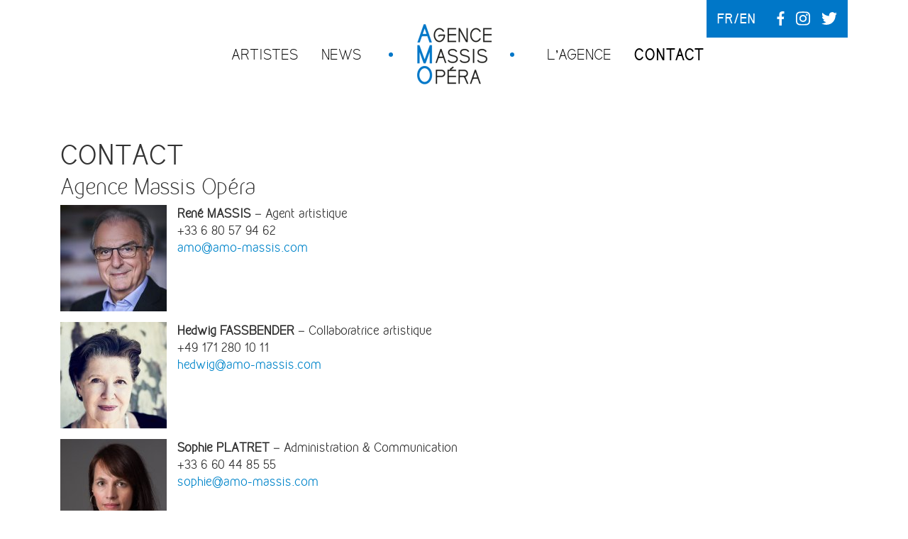

--- FILE ---
content_type: text/html; charset=UTF-8
request_url: https://amo-massis.eu/contact-2/
body_size: 7966
content:
<!doctype html>
<html lang="fr-FR">
<head>

	
	<!-- Google Tag Manager -->
	<script>(function(w,d,s,l,i){w[l]=w[l]||[];w[l].push({'gtm.start':
	new Date().getTime(),event:'gtm.js'});var f=d.getElementsByTagName(s)[0],
	j=d.createElement(s),dl=l!='dataLayer'?'&l='+l:'';j.async=true;j.src=
	'https://www.googletagmanager.com/gtm.js?id='+i+dl;f.parentNode.insertBefore(j,f);
	})(window,document,'script','dataLayer','GTM-MLQ3DH6');</script>
	<!-- End Google Tag Manager -->


    <meta charset="utf-8">
    <meta http-equiv="x-ua-compatible" content="ie=edge">
    <meta name="viewport" content="width=device-width, initial-scale=1, shrink-to-fit=no">
    <title>Contact &#8211; Agence Massis Opéra</title>
<meta name='robots' content='max-image-preview:large' />
	<style>img:is([sizes="auto" i], [sizes^="auto," i]) { contain-intrinsic-size: 3000px 1500px }</style>
	<link rel="alternate" href="https://amo-massis.eu/contact-2/" hreflang="fr" />
<link rel="alternate" href="https://amo-massis.eu/en/contact/" hreflang="en" />
<link rel='dns-prefetch' href='//unpkg.com' />
<link rel="alternate" type="application/rss+xml" title="Agence Massis Opéra &raquo; Contact Flux des commentaires" href="https://amo-massis.eu/contact-2/feed/" />
<script type="text/javascript">
/* <![CDATA[ */
window._wpemojiSettings = {"baseUrl":"https:\/\/s.w.org\/images\/core\/emoji\/16.0.1\/72x72\/","ext":".png","svgUrl":"https:\/\/s.w.org\/images\/core\/emoji\/16.0.1\/svg\/","svgExt":".svg","source":{"concatemoji":"https:\/\/amo-massis.eu\/wp-includes\/js\/wp-emoji-release.min.js?ver=6.8.3"}};
/*! This file is auto-generated */
!function(s,n){var o,i,e;function c(e){try{var t={supportTests:e,timestamp:(new Date).valueOf()};sessionStorage.setItem(o,JSON.stringify(t))}catch(e){}}function p(e,t,n){e.clearRect(0,0,e.canvas.width,e.canvas.height),e.fillText(t,0,0);var t=new Uint32Array(e.getImageData(0,0,e.canvas.width,e.canvas.height).data),a=(e.clearRect(0,0,e.canvas.width,e.canvas.height),e.fillText(n,0,0),new Uint32Array(e.getImageData(0,0,e.canvas.width,e.canvas.height).data));return t.every(function(e,t){return e===a[t]})}function u(e,t){e.clearRect(0,0,e.canvas.width,e.canvas.height),e.fillText(t,0,0);for(var n=e.getImageData(16,16,1,1),a=0;a<n.data.length;a++)if(0!==n.data[a])return!1;return!0}function f(e,t,n,a){switch(t){case"flag":return n(e,"\ud83c\udff3\ufe0f\u200d\u26a7\ufe0f","\ud83c\udff3\ufe0f\u200b\u26a7\ufe0f")?!1:!n(e,"\ud83c\udde8\ud83c\uddf6","\ud83c\udde8\u200b\ud83c\uddf6")&&!n(e,"\ud83c\udff4\udb40\udc67\udb40\udc62\udb40\udc65\udb40\udc6e\udb40\udc67\udb40\udc7f","\ud83c\udff4\u200b\udb40\udc67\u200b\udb40\udc62\u200b\udb40\udc65\u200b\udb40\udc6e\u200b\udb40\udc67\u200b\udb40\udc7f");case"emoji":return!a(e,"\ud83e\udedf")}return!1}function g(e,t,n,a){var r="undefined"!=typeof WorkerGlobalScope&&self instanceof WorkerGlobalScope?new OffscreenCanvas(300,150):s.createElement("canvas"),o=r.getContext("2d",{willReadFrequently:!0}),i=(o.textBaseline="top",o.font="600 32px Arial",{});return e.forEach(function(e){i[e]=t(o,e,n,a)}),i}function t(e){var t=s.createElement("script");t.src=e,t.defer=!0,s.head.appendChild(t)}"undefined"!=typeof Promise&&(o="wpEmojiSettingsSupports",i=["flag","emoji"],n.supports={everything:!0,everythingExceptFlag:!0},e=new Promise(function(e){s.addEventListener("DOMContentLoaded",e,{once:!0})}),new Promise(function(t){var n=function(){try{var e=JSON.parse(sessionStorage.getItem(o));if("object"==typeof e&&"number"==typeof e.timestamp&&(new Date).valueOf()<e.timestamp+604800&&"object"==typeof e.supportTests)return e.supportTests}catch(e){}return null}();if(!n){if("undefined"!=typeof Worker&&"undefined"!=typeof OffscreenCanvas&&"undefined"!=typeof URL&&URL.createObjectURL&&"undefined"!=typeof Blob)try{var e="postMessage("+g.toString()+"("+[JSON.stringify(i),f.toString(),p.toString(),u.toString()].join(",")+"));",a=new Blob([e],{type:"text/javascript"}),r=new Worker(URL.createObjectURL(a),{name:"wpTestEmojiSupports"});return void(r.onmessage=function(e){c(n=e.data),r.terminate(),t(n)})}catch(e){}c(n=g(i,f,p,u))}t(n)}).then(function(e){for(var t in e)n.supports[t]=e[t],n.supports.everything=n.supports.everything&&n.supports[t],"flag"!==t&&(n.supports.everythingExceptFlag=n.supports.everythingExceptFlag&&n.supports[t]);n.supports.everythingExceptFlag=n.supports.everythingExceptFlag&&!n.supports.flag,n.DOMReady=!1,n.readyCallback=function(){n.DOMReady=!0}}).then(function(){return e}).then(function(){var e;n.supports.everything||(n.readyCallback(),(e=n.source||{}).concatemoji?t(e.concatemoji):e.wpemoji&&e.twemoji&&(t(e.twemoji),t(e.wpemoji)))}))}((window,document),window._wpemojiSettings);
/* ]]> */
</script>
<style id='wp-emoji-styles-inline-css' type='text/css'>

	img.wp-smiley, img.emoji {
		display: inline !important;
		border: none !important;
		box-shadow: none !important;
		height: 1em !important;
		width: 1em !important;
		margin: 0 0.07em !important;
		vertical-align: -0.1em !important;
		background: none !important;
		padding: 0 !important;
	}
</style>
<link rel='stylesheet' id='wp-block-library-css' href='https://amo-massis.eu/wp-includes/css/dist/block-library/style.min.css?ver=6.8.3' type='text/css' media='all' />
<style id='global-styles-inline-css' type='text/css'>
:root{--wp--preset--aspect-ratio--square: 1;--wp--preset--aspect-ratio--4-3: 4/3;--wp--preset--aspect-ratio--3-4: 3/4;--wp--preset--aspect-ratio--3-2: 3/2;--wp--preset--aspect-ratio--2-3: 2/3;--wp--preset--aspect-ratio--16-9: 16/9;--wp--preset--aspect-ratio--9-16: 9/16;--wp--preset--color--black: #000000;--wp--preset--color--cyan-bluish-gray: #abb8c3;--wp--preset--color--white: #ffffff;--wp--preset--color--pale-pink: #f78da7;--wp--preset--color--vivid-red: #cf2e2e;--wp--preset--color--luminous-vivid-orange: #ff6900;--wp--preset--color--luminous-vivid-amber: #fcb900;--wp--preset--color--light-green-cyan: #7bdcb5;--wp--preset--color--vivid-green-cyan: #00d084;--wp--preset--color--pale-cyan-blue: #8ed1fc;--wp--preset--color--vivid-cyan-blue: #0693e3;--wp--preset--color--vivid-purple: #9b51e0;--wp--preset--gradient--vivid-cyan-blue-to-vivid-purple: linear-gradient(135deg,rgba(6,147,227,1) 0%,rgb(155,81,224) 100%);--wp--preset--gradient--light-green-cyan-to-vivid-green-cyan: linear-gradient(135deg,rgb(122,220,180) 0%,rgb(0,208,130) 100%);--wp--preset--gradient--luminous-vivid-amber-to-luminous-vivid-orange: linear-gradient(135deg,rgba(252,185,0,1) 0%,rgba(255,105,0,1) 100%);--wp--preset--gradient--luminous-vivid-orange-to-vivid-red: linear-gradient(135deg,rgba(255,105,0,1) 0%,rgb(207,46,46) 100%);--wp--preset--gradient--very-light-gray-to-cyan-bluish-gray: linear-gradient(135deg,rgb(238,238,238) 0%,rgb(169,184,195) 100%);--wp--preset--gradient--cool-to-warm-spectrum: linear-gradient(135deg,rgb(74,234,220) 0%,rgb(151,120,209) 20%,rgb(207,42,186) 40%,rgb(238,44,130) 60%,rgb(251,105,98) 80%,rgb(254,248,76) 100%);--wp--preset--gradient--blush-light-purple: linear-gradient(135deg,rgb(255,206,236) 0%,rgb(152,150,240) 100%);--wp--preset--gradient--blush-bordeaux: linear-gradient(135deg,rgb(254,205,165) 0%,rgb(254,45,45) 50%,rgb(107,0,62) 100%);--wp--preset--gradient--luminous-dusk: linear-gradient(135deg,rgb(255,203,112) 0%,rgb(199,81,192) 50%,rgb(65,88,208) 100%);--wp--preset--gradient--pale-ocean: linear-gradient(135deg,rgb(255,245,203) 0%,rgb(182,227,212) 50%,rgb(51,167,181) 100%);--wp--preset--gradient--electric-grass: linear-gradient(135deg,rgb(202,248,128) 0%,rgb(113,206,126) 100%);--wp--preset--gradient--midnight: linear-gradient(135deg,rgb(2,3,129) 0%,rgb(40,116,252) 100%);--wp--preset--font-size--small: 13px;--wp--preset--font-size--medium: 20px;--wp--preset--font-size--large: 36px;--wp--preset--font-size--x-large: 42px;--wp--preset--spacing--20: 0.44rem;--wp--preset--spacing--30: 0.67rem;--wp--preset--spacing--40: 1rem;--wp--preset--spacing--50: 1.5rem;--wp--preset--spacing--60: 2.25rem;--wp--preset--spacing--70: 3.38rem;--wp--preset--spacing--80: 5.06rem;--wp--preset--shadow--natural: 6px 6px 9px rgba(0, 0, 0, 0.2);--wp--preset--shadow--deep: 12px 12px 50px rgba(0, 0, 0, 0.4);--wp--preset--shadow--sharp: 6px 6px 0px rgba(0, 0, 0, 0.2);--wp--preset--shadow--outlined: 6px 6px 0px -3px rgba(255, 255, 255, 1), 6px 6px rgba(0, 0, 0, 1);--wp--preset--shadow--crisp: 6px 6px 0px rgba(0, 0, 0, 1);}:where(body) { margin: 0; }.wp-site-blocks > .alignleft { float: left; margin-right: 2em; }.wp-site-blocks > .alignright { float: right; margin-left: 2em; }.wp-site-blocks > .aligncenter { justify-content: center; margin-left: auto; margin-right: auto; }:where(.is-layout-flex){gap: 0.5em;}:where(.is-layout-grid){gap: 0.5em;}.is-layout-flow > .alignleft{float: left;margin-inline-start: 0;margin-inline-end: 2em;}.is-layout-flow > .alignright{float: right;margin-inline-start: 2em;margin-inline-end: 0;}.is-layout-flow > .aligncenter{margin-left: auto !important;margin-right: auto !important;}.is-layout-constrained > .alignleft{float: left;margin-inline-start: 0;margin-inline-end: 2em;}.is-layout-constrained > .alignright{float: right;margin-inline-start: 2em;margin-inline-end: 0;}.is-layout-constrained > .aligncenter{margin-left: auto !important;margin-right: auto !important;}.is-layout-constrained > :where(:not(.alignleft):not(.alignright):not(.alignfull)){margin-left: auto !important;margin-right: auto !important;}body .is-layout-flex{display: flex;}.is-layout-flex{flex-wrap: wrap;align-items: center;}.is-layout-flex > :is(*, div){margin: 0;}body .is-layout-grid{display: grid;}.is-layout-grid > :is(*, div){margin: 0;}body{padding-top: 0px;padding-right: 0px;padding-bottom: 0px;padding-left: 0px;}a:where(:not(.wp-element-button)){text-decoration: underline;}:root :where(.wp-element-button, .wp-block-button__link){background-color: #32373c;border-width: 0;color: #fff;font-family: inherit;font-size: inherit;line-height: inherit;padding: calc(0.667em + 2px) calc(1.333em + 2px);text-decoration: none;}.has-black-color{color: var(--wp--preset--color--black) !important;}.has-cyan-bluish-gray-color{color: var(--wp--preset--color--cyan-bluish-gray) !important;}.has-white-color{color: var(--wp--preset--color--white) !important;}.has-pale-pink-color{color: var(--wp--preset--color--pale-pink) !important;}.has-vivid-red-color{color: var(--wp--preset--color--vivid-red) !important;}.has-luminous-vivid-orange-color{color: var(--wp--preset--color--luminous-vivid-orange) !important;}.has-luminous-vivid-amber-color{color: var(--wp--preset--color--luminous-vivid-amber) !important;}.has-light-green-cyan-color{color: var(--wp--preset--color--light-green-cyan) !important;}.has-vivid-green-cyan-color{color: var(--wp--preset--color--vivid-green-cyan) !important;}.has-pale-cyan-blue-color{color: var(--wp--preset--color--pale-cyan-blue) !important;}.has-vivid-cyan-blue-color{color: var(--wp--preset--color--vivid-cyan-blue) !important;}.has-vivid-purple-color{color: var(--wp--preset--color--vivid-purple) !important;}.has-black-background-color{background-color: var(--wp--preset--color--black) !important;}.has-cyan-bluish-gray-background-color{background-color: var(--wp--preset--color--cyan-bluish-gray) !important;}.has-white-background-color{background-color: var(--wp--preset--color--white) !important;}.has-pale-pink-background-color{background-color: var(--wp--preset--color--pale-pink) !important;}.has-vivid-red-background-color{background-color: var(--wp--preset--color--vivid-red) !important;}.has-luminous-vivid-orange-background-color{background-color: var(--wp--preset--color--luminous-vivid-orange) !important;}.has-luminous-vivid-amber-background-color{background-color: var(--wp--preset--color--luminous-vivid-amber) !important;}.has-light-green-cyan-background-color{background-color: var(--wp--preset--color--light-green-cyan) !important;}.has-vivid-green-cyan-background-color{background-color: var(--wp--preset--color--vivid-green-cyan) !important;}.has-pale-cyan-blue-background-color{background-color: var(--wp--preset--color--pale-cyan-blue) !important;}.has-vivid-cyan-blue-background-color{background-color: var(--wp--preset--color--vivid-cyan-blue) !important;}.has-vivid-purple-background-color{background-color: var(--wp--preset--color--vivid-purple) !important;}.has-black-border-color{border-color: var(--wp--preset--color--black) !important;}.has-cyan-bluish-gray-border-color{border-color: var(--wp--preset--color--cyan-bluish-gray) !important;}.has-white-border-color{border-color: var(--wp--preset--color--white) !important;}.has-pale-pink-border-color{border-color: var(--wp--preset--color--pale-pink) !important;}.has-vivid-red-border-color{border-color: var(--wp--preset--color--vivid-red) !important;}.has-luminous-vivid-orange-border-color{border-color: var(--wp--preset--color--luminous-vivid-orange) !important;}.has-luminous-vivid-amber-border-color{border-color: var(--wp--preset--color--luminous-vivid-amber) !important;}.has-light-green-cyan-border-color{border-color: var(--wp--preset--color--light-green-cyan) !important;}.has-vivid-green-cyan-border-color{border-color: var(--wp--preset--color--vivid-green-cyan) !important;}.has-pale-cyan-blue-border-color{border-color: var(--wp--preset--color--pale-cyan-blue) !important;}.has-vivid-cyan-blue-border-color{border-color: var(--wp--preset--color--vivid-cyan-blue) !important;}.has-vivid-purple-border-color{border-color: var(--wp--preset--color--vivid-purple) !important;}.has-vivid-cyan-blue-to-vivid-purple-gradient-background{background: var(--wp--preset--gradient--vivid-cyan-blue-to-vivid-purple) !important;}.has-light-green-cyan-to-vivid-green-cyan-gradient-background{background: var(--wp--preset--gradient--light-green-cyan-to-vivid-green-cyan) !important;}.has-luminous-vivid-amber-to-luminous-vivid-orange-gradient-background{background: var(--wp--preset--gradient--luminous-vivid-amber-to-luminous-vivid-orange) !important;}.has-luminous-vivid-orange-to-vivid-red-gradient-background{background: var(--wp--preset--gradient--luminous-vivid-orange-to-vivid-red) !important;}.has-very-light-gray-to-cyan-bluish-gray-gradient-background{background: var(--wp--preset--gradient--very-light-gray-to-cyan-bluish-gray) !important;}.has-cool-to-warm-spectrum-gradient-background{background: var(--wp--preset--gradient--cool-to-warm-spectrum) !important;}.has-blush-light-purple-gradient-background{background: var(--wp--preset--gradient--blush-light-purple) !important;}.has-blush-bordeaux-gradient-background{background: var(--wp--preset--gradient--blush-bordeaux) !important;}.has-luminous-dusk-gradient-background{background: var(--wp--preset--gradient--luminous-dusk) !important;}.has-pale-ocean-gradient-background{background: var(--wp--preset--gradient--pale-ocean) !important;}.has-electric-grass-gradient-background{background: var(--wp--preset--gradient--electric-grass) !important;}.has-midnight-gradient-background{background: var(--wp--preset--gradient--midnight) !important;}.has-small-font-size{font-size: var(--wp--preset--font-size--small) !important;}.has-medium-font-size{font-size: var(--wp--preset--font-size--medium) !important;}.has-large-font-size{font-size: var(--wp--preset--font-size--large) !important;}.has-x-large-font-size{font-size: var(--wp--preset--font-size--x-large) !important;}
:where(.wp-block-post-template.is-layout-flex){gap: 1.25em;}:where(.wp-block-post-template.is-layout-grid){gap: 1.25em;}
:where(.wp-block-columns.is-layout-flex){gap: 2em;}:where(.wp-block-columns.is-layout-grid){gap: 2em;}
:root :where(.wp-block-pullquote){font-size: 1.5em;line-height: 1.6;}
</style>
<link rel='stylesheet' id='contact-form-7-css' href='https://amo-massis.eu/wp-content/plugins/contact-form-7/includes/css/styles.css?ver=5.0.5' type='text/css' media='all' />
<link rel='stylesheet' id='js_composer_front-css' href='https://amo-massis.eu/wp-content/plugins/js_composer/assets/css/js_composer.min.css?ver=5.4.7' type='text/css' media='all' />
<link rel='stylesheet' id='sage/main.css-css' href='https://amo-massis.eu/wp-content/themes/wp-theme-akyos/dist/styles/main.css' type='text/css' media='all' />
<script type="text/javascript" defer src="https://amo-massis.eu/wp-includes/js/jquery/jquery.min.js?ver=3.7.1" id="jquery-core-js"></script>
<script type="text/javascript" defer src="https://amo-massis.eu/wp-includes/js/jquery/jquery-migrate.min.js?ver=3.4.1" id="jquery-migrate-js"></script>
<script type="text/javascript" defer src="https://unpkg.com/isotope-layout@3/dist/isotope.pkgd.min.js" id="isotope.js-js"></script>
<link rel="https://api.w.org/" href="https://amo-massis.eu/wp-json/" /><link rel="alternate" title="JSON" type="application/json" href="https://amo-massis.eu/wp-json/wp/v2/pages/599" /><link rel="EditURI" type="application/rsd+xml" title="RSD" href="https://amo-massis.eu/xmlrpc.php?rsd" />
<link rel="canonical" href="https://amo-massis.eu/contact-2/" />
<link rel='shortlink' href='https://amo-massis.eu/?p=599' />
<link rel="alternate" title="oEmbed (JSON)" type="application/json+oembed" href="https://amo-massis.eu/wp-json/oembed/1.0/embed?url=https%3A%2F%2Famo-massis.eu%2Fcontact-2%2F" />
<link rel="alternate" title="oEmbed (XML)" type="text/xml+oembed" href="https://amo-massis.eu/wp-json/oembed/1.0/embed?url=https%3A%2F%2Famo-massis.eu%2Fcontact-2%2F&#038;format=xml" />
<style type="text/css">.recentcomments a{display:inline !important;padding:0 !important;margin:0 !important;}</style><meta name="generator" content="Powered by WPBakery Page Builder - drag and drop page builder for WordPress."/>
<!--[if lte IE 9]><link rel="stylesheet" type="text/css" href="https://amo-massis.eu/wp-content/plugins/js_composer/assets/css/vc_lte_ie9.min.css" media="screen"><![endif]--><style type="text/css" data-type="vc_shortcodes-custom-css">.vc_custom_1535527548411{margin-top: 40px !important;}.vc_custom_1537775400328{padding-bottom: 30px !important;}</style><noscript><style type="text/css"> .wpb_animate_when_almost_visible { opacity: 1; }</style></noscript>    <!--<link rel='stylesheet' type='text/css' href="" />-->
</head>
<body class="wp-singular page-template-default page page-id-599 wp-theme-wp-theme-akyosresources contact-2 wpb-js-composer js-comp-ver-5.4.7 vc_responsive app-data index-data singular-data page-data page-599-data page-contact-2-data">
    
    <!-- Google Tag Manager (noscript) -->
    <noscript><iframe src="https://www.googletagmanager.com/ns.html?id=GTM-MLQ3DH6"
    height="0" width="0" style="display:none;visibility:hidden"></iframe></noscript>
    <!-- End Google Tag Manager (noscript) -->

        <header id="header" class="">
    <nav class="navbar navbar-expand-lg navbar-light  ">
        <div class="container">
                                            <a class="navbar-brand d-lg-none" href="https://amo-massis.eu/"><img src="https://amo-massis.eu/wp-content/uploads/2018/08/logo-amo.png" alt="Agence Massis Opéra"></a>
                        <button class="navbar-toggler d-lg-none" type="button" data-toggle="collapse" data-target="#navbar" aria-controls="navbar" aria-expanded="false" aria-label="Toggle navigation">
                <span></span>
            </button>

            <div class="collapse navbar-collapse" id="navbar">
                <div class="menu-menu-gauche-container"><ul id="menu-menu-gauche" class="navbar-nav"><li id="menu-item-62" class="menu-item menu-item-type-post_type menu-item-object-page menu-item-home menu-item-62 nav-item"><a class="nav-link"href="https://amo-massis.eu/">Artistes</a></li>
<li id="menu-item-61" class="menu-item menu-item-type-post_type menu-item-object-page menu-item-61 nav-item"><a class="nav-link"href="https://amo-massis.eu/news/">News</a></li>
</ul></div>                                                        <a class="navbar-brand" href="https://amo-massis.eu/"><img src="https://amo-massis.eu/wp-content/uploads/2018/08/logo-amo.png" alt="Agence Massis Opéra"></a>
                                <div class="menu-menu-droite-container"><ul id="menu-menu-droite" class="navbar-nav"><li id="menu-item-933" class="menu-item menu-item-type-post_type menu-item-object-page menu-item-933 nav-item"><a class="nav-link"href="https://amo-massis.eu/l-agence/">L&rsquo;agence</a></li>
<li id="menu-item-606" class="menu-item menu-item-type-post_type menu-item-object-page current-menu-item page_item page-item-599 current_page_item menu-item-606 active nav-item"><a class="nav-link"href="https://amo-massis.eu/contact-2/" aria-current="page">Contact</a></li>
<li id="customNavItem" class="menu-item nav-item"><ul class="nav-lang">	<li class="lang-item lang-item-2 lang-item-fr current-lang lang-item-first"><a class="nav-link"lang="fr-FR" hreflang="fr-FR" href="https://amo-massis.eu/contact-2/" aria-current="true">fr</a></li>
	<li class="lang-item lang-item-5 lang-item-en"><a class="nav-link"lang="en-GB" hreflang="en-GB" href="https://amo-massis.eu/en/contact/">en</a></li>
</ul><div class="social-link">
            <a class="nav-link"href="https://www.facebook.com/Agence-Massis-Op%C3%A9ra-195494961399138" class="social-link-item"><i class="fab fa-facebook-f"></i></a>
                <a class="nav-link"href="https://www.instagram.com/agencemassisopera/?hl=fr" class="social-link-item"><i class="fab fa-instagram"></i></a>
                <a class="nav-link"href="https://twitter.com/AMO_Massis?lang=fr" class="social-link-item"><i class="fab fa-twitter"></i></a>
            </div>

</li></ul></div>            </div>
        </div>
    </nav>
</header>
    <div class="wrap" role="document">
        <div class="content">
            <main id="main">
                                    <section id="content" class="container-fluid">
                                            </section>
                    <section id="vc_content" class="container">
                                     <div class="vc_row wpb_row vc_row-fluid"><div class="wpb_column vc_column_container vc_col-sm-8"><div class="vc_column-inner "><div class="wpb_wrapper"><div class="aky-title"><h2 class="entry-title"><strong>Contact</strong></h2><h2 class="subtitle">Agence Massis Opéra</h2></div><div class="aky-box"><div class="aky-box-image"><img decoding="async" width="150" height="150" src="https://amo-massis.eu/wp-content/uploads/2018/08/vignette-Rene-Massis©Anthony-Passant-150x150.jpg" class="attachment-thumbnail size-thumbnail" alt="" srcset="https://amo-massis.eu/wp-content/uploads/2018/08/vignette-Rene-Massis©Anthony-Passant-150x150.jpg 150w, https://amo-massis.eu/wp-content/uploads/2018/08/vignette-Rene-Massis©Anthony-Passant-300x300.jpg 300w, https://amo-massis.eu/wp-content/uploads/2018/08/vignette-Rene-Massis©Anthony-Passant.jpg 600w" sizes="(max-width: 150px) 100vw, 150px" /></div><div class="aky-box-description"><strong>René MASSIS</strong> &#8211; Agent artistique<br />
+33 6 80 57 94 62<br />
<a href="mailto:amo@amo-massis.com"><span style="color: #0085ca;">amo@amo-massis.com</span></a></div></div><div class="aky-box"><div class="aky-box-image"><img decoding="async" width="150" height="150" src="https://amo-massis.eu/wp-content/uploads/2018/08/vignette-hfassbender2018@Matthias-Baus-150x150.jpg" class="attachment-thumbnail size-thumbnail" alt="" srcset="https://amo-massis.eu/wp-content/uploads/2018/08/vignette-hfassbender2018@Matthias-Baus-150x150.jpg 150w, https://amo-massis.eu/wp-content/uploads/2018/08/vignette-hfassbender2018@Matthias-Baus-300x300.jpg 300w, https://amo-massis.eu/wp-content/uploads/2018/08/vignette-hfassbender2018@Matthias-Baus.jpg 600w" sizes="(max-width: 150px) 100vw, 150px" /></div><div class="aky-box-description"><strong>Hedwig FASSBENDER </strong>&#8211; Collaboratrice artistique<br />
+49 171 280 10 11<br />
<a href="mailto:amo@amo-massis.com"><span style="color: #0085ca;">hedwig@amo-massis.com</span></a></div></div><div class="aky-box"><div class="aky-box-image"><img decoding="async" width="150" height="150" src="https://amo-massis.eu/wp-content/uploads/2018/10/Sophie-Platret-©-Frédéric-Trin-SQUARE-150x150.jpg" class="attachment-thumbnail size-thumbnail" alt="" srcset="https://amo-massis.eu/wp-content/uploads/2018/10/Sophie-Platret-©-Frédéric-Trin-SQUARE-150x150.jpg 150w, https://amo-massis.eu/wp-content/uploads/2018/10/Sophie-Platret-©-Frédéric-Trin-SQUARE-300x300.jpg 300w, https://amo-massis.eu/wp-content/uploads/2018/10/Sophie-Platret-©-Frédéric-Trin-SQUARE-768x768.jpg 768w, https://amo-massis.eu/wp-content/uploads/2018/10/Sophie-Platret-©-Frédéric-Trin-SQUARE-1024x1024.jpg 1024w, https://amo-massis.eu/wp-content/uploads/2018/10/Sophie-Platret-©-Frédéric-Trin-SQUARE.jpg 1741w" sizes="(max-width: 150px) 100vw, 150px" /></div><div class="aky-box-description"><strong>Sophie PLATRET</strong> &#8211; Administration &amp; Communication<br />
+33 6 60 44 85 55<br />
<a href="mailto:amo@amo-massis.com"><span style="color: #0085ca;">sophie@amo-massis.com</span></a></div></div>
	<div class="wpb_text_column wpb_content_element " >
		<div class="wpb_wrapper">
			<p>132 Boulevard Pereire<br />
F- 75017 Paris<br />
+33 1 43 57 80 56<br />
<a href="www.amo-massis.com"><span style="color: #0085ca;">www.amo-massis.com</span></a></p>

		</div>
	</div>
<div class="aky-title"><h3 class="entry-title"><strong>Newsletter</strong></h3></div><div role="form" class="wpcf7" id="wpcf7-f112-p599-o1" lang="fr-FR" dir="ltr">
<div class="screen-reader-response"></div>
<form action="/contact-2/#wpcf7-f112-p599-o1" method="post" class="wpcf7-form" novalidate="novalidate">
<div style="display: none;">
<input type="hidden" name="_wpcf7" value="112" />
<input type="hidden" name="_wpcf7_version" value="5.0.5" />
<input type="hidden" name="_wpcf7_locale" value="fr_FR" />
<input type="hidden" name="_wpcf7_unit_tag" value="wpcf7-f112-p599-o1" />
<input type="hidden" name="_wpcf7_container_post" value="599" />
</div>
<p><span class="wpcf7-form-control-wrap your-lastname"><input type="text" name="your-lastname" value="" size="40" class="wpcf7-form-control wpcf7-text wpcf7-validates-as-required" aria-required="true" aria-invalid="false" placeholder="Nom / Name" /></span><br />
<span class="wpcf7-form-control-wrap your-firstname"><input type="text" name="your-firstname" value="" size="40" class="wpcf7-form-control wpcf7-text wpcf7-validates-as-required" aria-required="true" aria-invalid="false" placeholder="Prénom / firstname" /></span><br />
<span class="wpcf7-form-control-wrap your-email"><input type="email" name="your-email" value="" size="40" class="wpcf7-form-control wpcf7-text wpcf7-email wpcf7-validates-as-required wpcf7-validates-as-email" aria-required="true" aria-invalid="false" placeholder="Email" /></span><br />
<span class="wpcf7-form-control-wrap your-language"><select name="your-language" class="wpcf7-form-control wpcf7-select wpcf7-validates-as-required" aria-required="true" aria-invalid="false"><option value="français">français</option><option value="anglais">anglais</option></select></span></p>
<p><input type="submit" value="&gt;&gt; ENVOYER/ SEND" class="wpcf7-form-control wpcf7-submit" /></p>
<div class="wpcf7-response-output wpcf7-display-none"></div></form></div></div></div></div><div class="wpb_column vc_column_container vc_col-sm-4 vc_hidden-sm vc_hidden-xs"><div class="vc_column-inner "><div class="wpb_wrapper"></div></div></div></div><div class="vc_row wpb_row vc_row-fluid vc_custom_1535527548411"><div class="wpb_column vc_column_container vc_col-sm-8"><div class="vc_column-inner vc_custom_1537775400328"><div class="wpb_wrapper"><div class="aky-title"><h3 class="entry-title"><strong>Candidature</strong></h3></div>
	<div class="wpb_text_column wpb_content_element " >
		<div class="wpb_wrapper">
			<p>Nous organisons régulièrement des auditions. Si vous souhaitez y participer, merci de nous adresser votre biographie, votre répertoire, ainsi qu&rsquo;un enregistrement audio/vidéo récent en cliquant ici :</p>

		</div>
	</div>
<div class="aky-btn-container uppercase left"><a class="aky-btn btn btn-primary " href="mailto:audition@amo-massis.com" target="" >>> CANDIDATURE</a></div></div></div></div><div class="wpb_column vc_column_container vc_col-sm-4"><div class="vc_column-inner "><div class="wpb_wrapper"></div></div></div></div>

                        </section>
                            </main>
                    </div>
    </div>
            <footer id="footer">
    <div class="container">
        <div class="d-flex justify-content-between align-items-center">
            <div class="item"><ul id="menu-menu-footer" class="navbar-nav"><li id="menu-item-65" class="menu-item menu-item-type-post_type menu-item-object-page menu-item-65 nav-item"><a class="nav-link"href="https://amo-massis.eu/mentions-legales/">Mentions légales</a></li>
<li id="menu-item-377" class="menu-item menu-item-type-post_type menu-item-object-page menu-item-377 nav-item"><a class="nav-link"href="https://amo-massis.eu/politique-de-conservation-de-donnees/">Politique de conservation de données</a></li>
</ul></div>            <div class="item text-right">
                
            </div>
        </div>
    </div>
</footer>
    <script type="speculationrules">
{"prefetch":[{"source":"document","where":{"and":[{"href_matches":"\/*"},{"not":{"href_matches":["\/wp-*.php","\/wp-admin\/*","\/wp-content\/uploads\/*","\/wp-content\/*","\/wp-content\/plugins\/*","\/wp-content\/themes\/wp-theme-akyos\/resources\/*","\/*\\?(.+)"]}},{"not":{"selector_matches":"a[rel~=\"nofollow\"]"}},{"not":{"selector_matches":".no-prefetch, .no-prefetch a"}}]},"eagerness":"conservative"}]}
</script>
<script type="text/javascript" id="contact-form-7-js-extra">
/* <![CDATA[ */
var wpcf7 = {"apiSettings":{"root":"https:\/\/amo-massis.eu\/wp-json\/contact-form-7\/v1","namespace":"contact-form-7\/v1"},"recaptcha":{"messages":{"empty":"Please verify that you are not a robot."}},"cached":"1"};
/* ]]> */
</script>
<script type="text/javascript" defer src="https://amo-massis.eu/wp-content/plugins/contact-form-7/includes/js/scripts.js?ver=5.0.5" id="contact-form-7-js"></script>
<script type="text/javascript" id="pll_cookie_script-js-after">
/* <![CDATA[ */
(function() {
				var expirationDate = new Date();
				expirationDate.setTime( expirationDate.getTime() + 31536000 * 1000 );
				document.cookie = "pll_language=fr; expires=" + expirationDate.toUTCString() + "; path=/; secure; SameSite=Lax";
			}());
/* ]]> */
</script>
<script type="text/javascript" id="sage/main.js-js-extra">
/* <![CDATA[ */
var ajax_object = {"ajax_url":"https:\/\/amo-massis.eu\/wp-admin\/admin-ajax.php","ajax_nonce":"7b358dbee8"};
/* ]]> */
</script>
<script type="text/javascript" defer src="https://amo-massis.eu/wp-content/themes/wp-theme-akyos/dist/scripts/main.js" id="sage/main.js-js"></script>
<script type="text/javascript" defer src="https://amo-massis.eu/wp-content/plugins/js_composer/assets/js/dist/js_composer_front.min.js?ver=5.4.7" id="wpb_composer_front_js-js"></script>
</body>
</html>

<!--
Performance optimized by W3 Total Cache. Learn more: https://www.boldgrid.com/w3-total-cache/

Page Caching using Disk: Enhanced 
Database Caching 54/102 queries in 0.090 seconds using Disk

Served from: amo-massis.eu @ 2026-01-30 11:24:35 by W3 Total Cache
-->

--- FILE ---
content_type: text/plain
request_url: https://www.google-analytics.com/j/collect?v=1&_v=j102&a=986583926&t=pageview&_s=1&dl=https%3A%2F%2Famo-massis.eu%2Fcontact-2%2F&ul=en-us%40posix&dt=Contact%20%E2%80%93%20Agence%20Massis%20Op%C3%A9ra&sr=1280x720&vp=1280x720&_u=YEBAAAABAAAAAC~&jid=964171387&gjid=609686607&cid=934257251.1769768676&tid=UA-49615561-32&_gid=911781080.1769768676&_r=1&_slc=1&gtm=45He61r1n81MLQ3DH6za200&gcd=13l3l3l3l1l1&dma=0&tag_exp=103116026~103200004~104527906~104528500~104684208~104684211~115495939~115616985~115938465~115938469~116185181~116185182~116988315~117041587&z=1597972764
body_size: -450
content:
2,cG-MX09TS1FT1